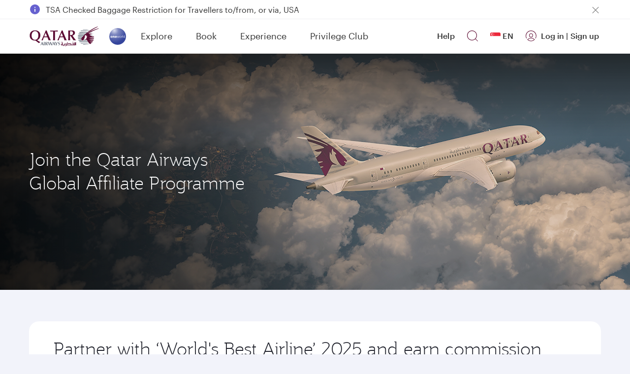

--- FILE ---
content_type: text/javascript
request_url: https://www.qatarairways.com/etc.clientlibs/qrweb/components/content/promote-components/summary-component/clientlibs.min.js
body_size: 17
content:
$(document).ready(function(){$(".offer-highlights-box").each(function(){var a=$(this).find(".offer-highlight-items").length;$(this).addClass("offer-cards-"+a);($(location).attr("href").includes("/ar/")||$(location).attr("href").includes("/ar-"))&&$(".terms-summary-link img").css("transform","rotate(180deg)");0<$(".bookingwidget-wrapper").length?$("hero-component").addClass("withBW"):$("hero-component").addClass("noBW")})});